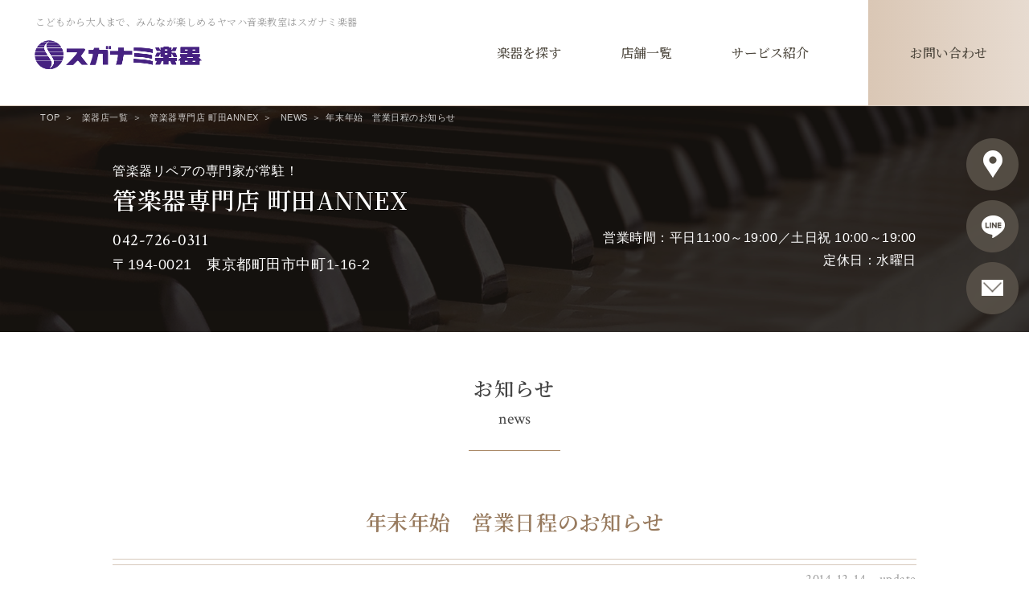

--- FILE ---
content_type: text/css
request_url: https://www.suganami.com/suganami_wp/wp-content/themes/suganami2018/shop/css/common.css
body_size: 14687
content:
@charset "UTF-8";
@import url("https://fonts.googleapis.com/css?family=Noto+Serif+JP:300,400,500,600,700");
@import url("https://fonts.googleapis.com/css?family=Crimson+Text:400,600,700");
body {
  font-size: 1.6rem;
  line-height: 2;
  font-weight: 400;
  padding-top: 132px;
  font-family: "Yu Gothic", "游ゴシック", YuGothic, "游ゴシック体", "メイリオ", "ヒラギノ角ゴ Pro W3", sans-serif;
  font-weight: 500;
  color: #444;
  letter-spacing: 0.033em;
}

.innerWrap {
  max-width: 1280px;
}

.w1000 {
  max-width: 1000px;
  margin: 0 auto;
  -webkit-box-sizing: border-box;
  box-sizing: border-box;
}

@media screen and (max-width: 1320px) {
  .innerWrap {
    padding: 0 20px;
  }
}

@media screen and (max-width: 1040px) {
  .w1000 {
    padding: 0 20px;
  }
}

a {
  color: #444;
}

.slider {
  opacity: 0;
  -webkit-transition: opacity .3s linear;
  transition: opacity .3s linear;
}

.slider.slick-initialized {
  opacity: 1;
}

/* ━━━━━━━━━━━━━━━━━━━━━━━━━━━━━━━━━━━━
　■header
━━━━━━━━━━━━━━━━━━━━━━━━━━━━━━━━━━━━ */
header {
  -webkit-transition: all 0.2s linear;
  transition: all 0.2s linear;
  width: 100%;
  position: fixed;
  top: 0;
  left: 0;
  height: 132px;
  background: #fff;
  -webkit-box-sizing: border-box;
  box-sizing: border-box;
  overflow: hidden;
  z-index: 100;
  border-bottom: 1px solid #d7c9bb;
}

header .f_left {
  width: calc(100% - 720px);
  height: 100px;
  float: left;
  margin-left: 18px;
  display: -webkit-box;
  display: -ms-flexbox;
  display: flex;
  -webkit-box-pack: center;
  -ms-flex-pack: center;
  justify-content: center;
  -webkit-box-orient: vertical;
  -webkit-box-direction: normal;
  -ms-flex-direction: column;
  flex-direction: column;
}

header .f_left h1 {
  font-size: 1.2rem;
  color: #9c9c9c;
  line-height: 1.4;
  font-family: 'Noto Serif JP', "Yu Mincho Medium", "游明朝 Medium", YuMincho, "游明朝体", "ヒラギノ明朝 Pro W3", "HGS明朝E", sans-serif;
  font-weight: 600;
  margin: 30px 0 0 26px;
  font-weight: 400;
}

header .f_left .logo {
  margin-top: -10px;
}

header nav {
  float: right;
  letter-spacing: normal;
}

header nav ul {
  display: -webkit-box;
  display: -ms-flexbox;
  display: flex;
  -webkit-box-align: center;
  -ms-flex-align: center;
  align-items: center;
}

header nav li {
  text-align: center;
  line-height: 1.4;
  position: relative;
}

header nav a {
  color: #4a443a;
  font-family: 'Noto Serif JP', "Yu Mincho Medium", "游明朝 Medium", YuMincho, "游明朝体", "ヒラギノ明朝 Pro W3", "HGS明朝E", sans-serif;
  font-weight: 600;
  font-weight: 500;
  padding: 50px 37px;
  height: 132px;
  display: -webkit-box;
  display: -ms-flexbox;
  display: flex;
  -webkit-box-align: center;
  -ms-flex-align: center;
  align-items: center;
  -webkit-box-pack: center;
  -ms-flex-pack: center;
  justify-content: center;
  -webkit-box-sizing: border-box;
  box-sizing: border-box;
  position: relative;
}

header nav a span {
  display: inline-block;
  position: relative;
  overflow: hidden;
  padding: 10px 0;
}

header nav a span:after {
  content: "";
  width: 100%;
  height: 1px;
  background: #a78461;
  position: absolute;
  left: -100%;
  bottom: 0;
  -webkit-transition: all 0.2s linear;
  transition: all 0.2s linear;
}

header nav a:hover span:after {
  left: 0;
  -webkit-transition: all 0.2s linear;
  transition: all 0.2s linear;
}

header nav li.active a span:after {
  left: 0;
}

header nav .contact {
  margin-left: 37px;
}

header nav .contact a {
  width: 200px;
  background: #dac7b5;
  /* Old browsers */
  /* FF3.6-15 */
  /* Chrome10-25,Safari5.1-6 */
  background: -webkit-gradient(linear, left top, right top, from(#dac7b5), to(#e7dbd0));
  background: linear-gradient(to right, #dac7b5 0%, #e7dbd0 100%);
  /* W3C, IE10+, FF16+, Chrome26+, Opera12+, Safari7+ */
  filter: progid:DXImageTransform.Microsoft.gradient( startColorstr='#dac7b5', endColorstr='#e7dbd0',GradientType=1 );
  /* IE6-9 */
}

header nav .contact a span {
  position: relative;
  z-index: 2;
}

header .ac_box {
  line-height: 1;
  z-index: 101;
  position: fixed;
  left: 0;
  top: 104px;
  width: 100%;
  padding-top: 28px;
  background: url(../img/menu_arrow.png) no-repeat right 300px top;
  opacity: 0;
}

header .ac_box.display {
  opacity: 1;
}

header .ac_box .inner {
  background: #4a443a;
  padding: 18px 0;
}

header .ac_box ul {
  overflow: hidden;
  border-left: 1px solid #5e574b;
  text-align: center;
  padding: 0;
  margin: 0 auto;
  display: block;
}

header .ac_box ul li {
  float: left;
  width: 25% !important;
  -webkit-box-sizing: border-box;
  box-sizing: border-box;
  border-right: 1px solid #5e574b;
  position: static;
  display: block;
}

header .ac_box ul a {
  color: #fff !important;
  padding: 19px 10px 23px !important;
  position: static;
  display: block;
  height: auto;
  width: 100%  !important;
  -webkit-box-sizing: border-box;
  box-sizing: border-box;
  text-shadow: none  !important;
  font-family: "Yu Gothic", "游ゴシック", YuGothic, "游ゴシック体", "メイリオ", "ヒラギノ角ゴ Pro W3", sans-serif;
  font-weight: 500;
}

header .ac_box ul .ico {
  margin-bottom: 20px;
  padding: 0;
}

header .ac_box ul .ico:after {
  content: none;
}

@media screen and (max-width: 995px) {
  header nav .contact {
    margin-left: 25px;
  }
  header .f_left {
    width: calc(100% - 535px);
    margin-left: 0;
  }
  header .f_left img {
    width: auto;
    height: 68px;
  }
  header nav li a {
    width: 125px !important;
    padding: 5px;
  }
  header .ac_box {
    background: url(../img/menu_arrow.png) no-repeat right 188px top;
  }
}

/* ━━━━━━━━━━━━━━━━━━━━━━━━━━━━━━━━━━━━
　■puckup_bnr
━━━━━━━━━━━━━━━━━━━━━━━━━━━━━━━━━━━━ */
#puckup_bnr {
  border-top: 1px solid #d7c9bb;
  line-height: 1;
  padding: 43px 0 40px;
  clear: both;
}

#puckup_bnr ul {
  margin: 0 -4px;
  overflow: hidden;
}

#puckup_bnr li {
  float: left;
  width: 20%;
  padding: 0 4px;
  margin-bottom: 25px;
  -webkit-box-sizing: border-box;
  box-sizing: border-box;
}

#puckup_bnr li img {
  width: 100%;
  height: auto;
}

/* ━━━━━━━━━━━━━━━━━━━━━━━━━━━━━━━━━━━━
　■footer
━━━━━━━━━━━━━━━━━━━━━━━━━━━━━━━━━━━━ */
footer {
  background: #4a443a;
  line-height: 1;
  color: #fff;
  letter-spacing: normal;
}

footer a {
  color: #fff;
}

footer .cassette01 {
  border-bottom: 1px solid #716a5d;
  padding: 18px 0 20px 0;
  overflow: hidden;
}

footer .cassette01 .logo {
  float: left;
  margin-top: 8px;
}

footer .cassette01 .sns {
  float: right;
  display: -webkit-box;
  display: -ms-flexbox;
  display: flex;
  -webkit-box-align: center;
  -ms-flex-align: center;
  align-items: center;
}

footer .cassette01 .sns .hd {
  font-family: 'Crimson Text', Arial, Helvetica, sans-serif;
  font-weight: 400;
  font-size: 1.9rem;
  padding-right: 20px;
  letter-spacing: 0.05em;
}

footer .cassette01 .sns ul {
  overflow: hidden;
  padding-right: 15px;
}

footer .cassette01 .sns ul li {
  float: left;
  margin-right: 20px;
}

footer .cassette01 .sns .txt {
  font-size: 1.4rem;
  line-height: 1.57;
}

footer .cassette02 {
  padding: 40px 0;
  overflow: hidden;
}

footer .cassette02 .f_left {
  overflow: hidden;
  width: 788px;
  padding-top: 15px;
}

footer .cassette02 .f_left dl {
  float: left;
  width: 197px;
  padding-right: 37px;
  -webkit-box-sizing: border-box;
  box-sizing: border-box;
}

footer .cassette02 .f_left dt {
  border-bottom: 1px solid #716a5d;
  padding: 0 0 10px 5px;
  margin-bottom: 15px;
}

footer .cassette02 .f_left dd {
  font-size: 1.4rem;
  margin-bottom: 10px;
  width: auto;
  padding-left: 5px;
}

footer .cassette02 .f_right {
  width: calc(100% - 788px);
  overflow: hidden;
}

footer .cassette02 .f_right ul {
  width: 49.3%;
  float: left;
  padding: 20px 0 30px 10%;
  -webkit-box-sizing: border-box;
  box-sizing: border-box;
}

footer .cassette02 .f_right ul li {
  margin-bottom: 25px;
}

footer .cassette02 .f_right ul li:last-of-type {
  margin-bottom: 0;
}

footer .cassette02 .f_right .sub {
  width: 50.7%;
  font-size: 1.4rem;
  border-left: 1px solid #716a5d;
  padding-left: 12%;
}

footer .cassette02 .f_right .sub li {
  margin-bottom: 13px;
}

footer .copyright {
  font-family: 'Crimson Text', Arial, Helvetica, sans-serif;
  font-weight: 400;
  clear: both;
  font-size: 1.3rem;
  text-align: center;
  border-top: 1px solid #716a5d;
  padding: 25px 15px 30px;
  letter-spacing: 0.075em;
}

.pageTop {
  position: fixed;
  z-index: 100;
  bottom: 30px;
  right: 35px;
}

@media screen and (max-width: 1270px) {
  footer .cassette02 .f_right .sub {
    padding-left: 20px;
  }
}

@media screen and (max-width: 1165px) {
  footer .cassette02 .f_left {
    width: 720px;
  }
  footer .cassette02 .f_left dl {
    width: 180px;
    padding-right: 20px;
  }
  footer .cassette02 .f_right {
    width: calc(100% - 720px);
  }
  footer .cassette02 .f_right ul {
    padding-left: 10px;
    width: calc(100% - 166px);
  }
  footer .cassette02 .f_right .sub {
    width: 166px;
  }
}

@media screen and (max-width: 1065px) {
  footer .cassette02 .f_left {
    float: none;
    width: 100%;
    margin-bottom: 25px;
  }
  footer .cassette02 .f_left dl {
    width: 25%;
  }
  footer .cassette02 .f_left dl dd {
    width: 100%;
  }
  footer .cassette02 .f_right {
    float: none;
    width: 100%;
  }
  footer .cassette02 .f_right ul {
    width: 25%;
    padding-left: 0;
  }
  footer .cassette02 .f_right .sub {
    width: 25%;
    padding-left: 30px;
  }
}

/* ━━━━━━━━━━━━━━━━━━━━━━━━━━━━━━━━━━━━
　■main
━━━━━━━━━━━━━━━━━━━━━━━━━━━━━━━━━━━━ */
#container {
  overflow: hidden;
  width: 100%;
  position: relative;
}

.main_contens {
  padding-bottom: 80px;
}

/*-------------------------
	bread
-------------------------*/
#bread {
  line-height: 1.3;
  z-index: 100;
  opacity: 0.8;
  padding: 0 20px 13px 50px;
  overflow: auto;
  white-space: nowrap;
  top: 3px;
  width: 100%;
  position: absolute;
  z-index: 1;
  -webkit-box-sizing: border-box;
  box-sizing: border-box;
}

#bread li {
  display: inline-block;
  font-size: 1.1rem;
  color: #fff;
}

#bread li a {
  color: #fff;
}

#bread li:after {
  content: "＞";
  padding: 0 0.5em;
}

#bread li:last-of-type:after {
  content: none;
}

.single-place #bread {
  top: 137px;
}

/*-------------------------
	hd
-------------------------*/
.hd01 {
  font-family: 'Noto Serif JP', "Yu Mincho Medium", "游明朝 Medium", YuMincho, "游明朝体", "ヒラギノ明朝 Pro W3", "HGS明朝E", sans-serif;
  font-weight: 600;
  text-align: center;
  font-size: 2.4rem;
  color: #444;
  line-height: 1.5;
  position: relative;
  padding-bottom: 25px;
  margin-bottom: 63px;
  letter-spacing: 0.066em;
}

.hd01:after {
  content: "";
  height: 1px;
  width: 114px;
  background: #a78461;
  position: absolute;
  bottom: 0;
  left: 50%;
  margin-left: -57px;
}

.hd01.ico {
  background: no-repeat center top;
  background-size: auto 40px;
  padding-top: 52px;
}

.hd01.ico.note01 {
  background-image: url(../img/ico_note01.png);
}

.hd01.ico.note02 {
  background-image: url(../img/ico_note02.png);
}

.hd01.ico.note03 {
  background-image: url(../img/ico_note03.png);
}

.hd01.ico.note04 {
  background-image: url(../img/ico_note04.png);
}

.hd01 .txt {
  display: block;
  font-size: 1.8rem;
  font-family: "Yu Gothic", "游ゴシック", YuGothic, "游ゴシック体", "メイリオ", "ヒラギノ角ゴ Pro W3", sans-serif;
  font-weight: 500;
  margin: 10px 0 5px;
}

.hd01 .en {
  font-family: 'Crimson Text', Arial, Helvetica, sans-serif;
  font-weight: 400;
  font-size: 2rem;
  display: block;
  margin-top: 5px;
  letter-spacing: normal;
}

.hd01 .ja {
  font-family: "Yu Gothic", "游ゴシック", YuGothic, "游ゴシック体", "メイリオ", "ヒラギノ角ゴ Pro W3", sans-serif;
  font-weight: 500;
  font-size: 1.7rem;
  display: block;
  margin-bottom: 10px;
  font-weight: normal;
}

.hd01.small {
  font-size: 2rem;
  padding-bottom: 25px;
}

.hd01.small .en {
  margin-top: -2px;
  font-size: 1.8rem;
}

.hd01.c_f {
  color: #fff;
}

.hd01.c_f:after {
  background: #fff;
}

.hd01.c_b {
  color: #a78461;
}

.hd02 {
  font-family: 'Noto Serif JP', "Yu Mincho Medium", "游明朝 Medium", YuMincho, "游明朝体", "ヒラギノ明朝 Pro W3", "HGS明朝E", sans-serif;
  font-weight: 600;
  text-align: center;
  font-size: 2.4rem;
  color: #444;
  line-height: 1.5;
  position: relative;
  padding-bottom: 25px;
  margin-bottom: 48px;
  letter-spacing: 0.066em;
}

.hd02:after {
  content: "";
  height: 1px;
  width: 114px;
  background: #a78461;
  position: absolute;
  bottom: 0;
  left: 50%;
  margin-left: -57px;
}

.hd02 .en {
  font-family: 'Crimson Text', Arial, Helvetica, sans-serif;
  font-weight: 400;
  font-size: 2rem;
  display: block;
  margin-top: 5px;
  letter-spacing: normal;
}

.hd03 {
  font-family: 'Noto Serif JP', "Yu Mincho Medium", "游明朝 Medium", YuMincho, "游明朝体", "ヒラギノ明朝 Pro W3", "HGS明朝E", sans-serif;
  font-weight: 600;
  text-align: center;
  line-height: 1.5;
  font-size: 2rem;
  margin-bottom: 33px;
}

.hd04 {
  font-family: 'Noto Serif JP', "Yu Mincho Medium", "游明朝 Medium", YuMincho, "游明朝体", "ヒラギノ明朝 Pro W3", "HGS明朝E", sans-serif;
  font-weight: 600;
  font-size: 2.1rem;
  color: #a78461;
  border-bottom: 1px dotted #a78461;
  padding-bottom: 19px;
  margin-bottom: 20px;
  line-height: 1.5;
}

.hd04.ico {
  background: url(../img/h2_ico.png) no-repeat left 5px;
  background-size: 19px auto;
  padding-left: 34px;
  font-size: 2rem;
  padding-bottom: 14px;
  margin-bottom: 12px;
}

.hd05 {
  color: #fff;
  line-height: 1.4;
  font-weight: 400;
  letter-spacing: normal;
}

.hd05 span {
  background: #a78461;
  padding: 6px 15px;
  display: inline-block;
}

.hd06_wrap {
  text-align: center;
  margin-bottom: 70px;
}

.hd06 {
  display: inline-block;
  border: 1px solid #a78461;
  line-height: 1.3;
  padding: 31px 35px;
  font-weight: 700;
  color: #a78461;
  font-size: 2.8rem;
  letter-spacing: normal;
}

.hd06 span {
  font-size: 1.9rem;
  padding-right: 3px;
}

.hd07 {
  font-family: 'Noto Serif JP', "Yu Mincho Medium", "游明朝 Medium", YuMincho, "游明朝体", "ヒラギノ明朝 Pro W3", "HGS明朝E", sans-serif;
  font-weight: 600;
  font-size: 2.4rem;
  text-align: center;
  color: #a78461;
  border-bottom: 1px dotted #a78461;
  padding-bottom: 24px;
  margin-bottom: 38px;
  line-height: 1.5;
  letter-spacing: 0.075em;
}

.hd08 {
  font-family: 'Noto Serif JP', "Yu Mincho Medium", "游明朝 Medium", YuMincho, "游明朝体", "ヒラギノ明朝 Pro W3", "HGS明朝E", sans-serif;
  font-weight: 600;
  font-size: 1.8rem;
  font-weight: 700;
  border-bottom: 1px dotted #a78461;
  padding: 0 20px 20px 20px;
  margin-bottom: 18px;
  line-height: 1.5;
}

.hd09 {
  font-family: 'Noto Serif JP', "Yu Mincho Medium", "游明朝 Medium", YuMincho, "游明朝体", "ヒラギノ明朝 Pro W3", "HGS明朝E", sans-serif;
  font-weight: 600;
  font-size: 2.2rem;
  text-align: center;
  border-bottom: 1px dotted #464646;
  padding-bottom: 13px;
  margin-bottom: 25px;
  line-height: 1.5;
  color: #262626;
}

.hd10 {
  font-family: 'Noto Serif JP', "Yu Mincho Medium", "游明朝 Medium", YuMincho, "游明朝体", "ヒラギノ明朝 Pro W3", "HGS明朝E", sans-serif;
  font-weight: 600;
  font-size: 2.4rem;
  letter-spacing: normal;
  border-bottom: 1px solid #a78461;
  padding-bottom: 6px;
  margin-bottom: 37px;
  line-height: 1.4;
}

.hd10 span {
  display: block;
  border-bottom: 3px solid #a78461;
  padding-bottom: 23px;
}

.hd10.center {
  text-align: center;
  font-size: 3rem;
}

.hd10.center span.small {
  border: none;
  padding: 0;
  font-size: 2.1rem;
  margin-top: 13px;
}

.hd11 {
  font-family: 'Noto Serif JP', "Yu Mincho Medium", "游明朝 Medium", YuMincho, "游明朝体", "ヒラギノ明朝 Pro W3", "HGS明朝E", sans-serif;
  font-weight: 600;
  color: #5e574b;
  font-size: 2.4rem;
  text-align: center;
  letter-spacing: normal;
  border-bottom: 1px solid #5e574b;
  padding-bottom: 4px;
  margin-bottom: 40px;
  line-height: 1.4;
}

.hd11 span {
  display: block;
  border-bottom: 2px solid #5e574b;
  padding-bottom: 32px;
}

/*-------------------------
	btn
-------------------------*/
.btn01 {
  text-align: center;
  font-size: 1.6rem;
  line-height: 1.0;
}

.btn01 a {
  display: inline-block;
  background: #4a443a;
  color: #fff;
  position: relative;
  padding: 20px 23px 20px 5px;
  min-width: 313px;
  -webkit-box-sizing: border-box;
  box-sizing: border-box;
  overflow: hidden;
  border-radius: 30px;
}

.btn01 a:after {
  content: "";
  display: block;
  background: url(../img/ico_arrow01.png) no-repeat right center;
  background-size: auto 8px;
  width: 24px;
  height: 8px;
  position: absolute;
  left: 260px;
  top: 50%;
  margin-top: -6px;
  -webkit-transition: all 0.2s linear;
  transition: all 0.2s linear;
}

.btn01 a:hover:after {
  width: 29px;
}

.btn01.small a {
  padding: 12px;
  min-width: 200px;
}

.btn01.small a:after {
  left: 158px;
}

.btn01.long a {
  min-width: 380px;
}

.btn01.long a:after {
  left: 335px;
}

.btn01.c_f a {
  background: #fff;
  color: #444;
}

.btn01.c_f a:after {
  background-image: url(../img/ico_arrow02.png);
}

.btn01.c_o a {
  background: none;
  color: #da8354;
  border: 1px solid #da8354;
}

.btn01.c_o a:after {
  background-image: url(../img/ico_arrow15.png);
}

.btn01.auto a {
  padding-left: 40px;
  padding-right: 80px;
  line-height: 1.3;
}

.btn01.auto a:after {
  left: 92%;
}

/*-------------------------
	other
-------------------------*/
.circle4 {
  display: -webkit-box;
  display: -ms-flexbox;
  display: flex;
  -webkit-box-pack: justify;
  -ms-flex-pack: justify;
  justify-content: space-between;
}

.circle4 li {
  width: 23%;
  background: #a78461;
  border-radius: 50%;
  overflow: hidden;
}

.circle4 li img {
  opacity: 0.7;
  width: 100%;
  height: 100%;
}

.anchor01 {
  font-size: 0;
  text-align: center;
  line-height: 1;
  letter-spacing: -.4em;
  margin-bottom: 80px;
}

.anchor01 li {
  display: inline-block;
  letter-spacing: normal;
  font-size: 1.6rem;
  border-left: 1px solid #a78461;
  margin-bottom: 10px;
}

.anchor01 li:last-of-type {
  border-right: 1px solid #a78461;
}

.anchor01 li a {
  padding: 0 27px;
  display: block;
}

.anchor01 li span {
  padding-right: 18px;
  background: url(../img/ico_arrow05.png) no-repeat right center;
  background-size: 11px auto;
}

ul.list01 li {
  font-weight: 700;
  position: relative;
  padding-left: 15px;
}

ul.list01 li:before {
  content: "●";
  color: #da8354;
  position: absolute;
  left: 0;
  top: 4px;
  font-weight: normal;
  font-size: 1.2rem;
}

ul.list01 li a {
  text-decoration: underline;
}

.txt01 {
  color: #d87b49;
  font-weight: 700;
  line-height: 2.4;
}

.txt01 span {
  background: url(../img/line01.png) repeat-x left bottom;
  background-size: auto 2px;
  padding-bottom: 2px;
}

/*-------------------------
	table
-------------------------*/
.table01 {
  width: 100%;
  border: 1px solid #a78461;
  -webkit-box-sizing: border-box;
  box-sizing: border-box;
  line-height: 1.3;
  border-collapse: inherit;
}

.table01 th, .table01 td {
  border-bottom: 1px dotted #a78461;
  border-right: 1px dotted #a78461;
  padding: 21px 16px;
  -webkit-box-sizing: border-box;
  box-sizing: border-box;
  font-weight: 700;
  vertical-align: middle;
  font-size: 1.4rem;
  background: #fefcfb;
}

.table01 th span, .table01 td span {
  font-size: 1.3rem;
}

.table01 tr:last-of-type th, .table01 tr:last-of-type td {
  border-bottom: none;
}

.table01 td:last-of-type {
  border-right: none;
}

.table01 tr.bb_s th, .table01 tr.bb_s td {
  border-bottom-style: solid;
}

/*-------------------------
	link
-------------------------*/
.link01 {
  color: #a78461;
  font-weight: 700;
  text-decoration: underline;
}

/* ━━━━━━━━━━━━━━━━━━━━━━━━━━━━━━━━━━━━
　■sub_nav_nemu
━━━━━━━━━━━━━━━━━━━━━━━━━━━━━━━━━━━━ */
#sub_nav_nemu {
  border-bottom: 1px solid #d9ccbe;
  padding: 15px 0 14px;
  font-size: 1.3rem;
  line-height: 1.4;
  letter-spacing: normal;
}

#sub_nav_nemu .w1000 {
  display: -webkit-box;
  display: -ms-flexbox;
  display: flex;
}

#sub_nav_nemu .ttl {
  float: left;
  color: #a78461;
  font-weight: 700;
  padding-right: 22px;
  border-right: 1px solid #d7c9bb;
  -webkit-box-sizing: border-box;
  box-sizing: border-box;
  display: -webkit-box;
  display: -ms-flexbox;
  display: flex;
  -webkit-box-align: center;
  -ms-flex-align: center;
  align-items: center;
}

#sub_nav_nemu .ttl.spCont {
  display: none;
}

#sub_nav_nemu ul {
  overflow: hidden;
  margin-bottom: -7px;
}

#sub_nav_nemu li {
  margin-bottom: 8px;
  border-right: 1px solid #d7c9bb;
  float: left;
}

#sub_nav_nemu li a {
  display: block;
  padding: 2px 16px;
  background: #fff;
  min-width: 70px;
  -webkit-box-sizing: border-box;
  box-sizing: border-box;
  text-align: center;
  -webkit-transition: none;
  transition: none;
}

#sub_nav_nemu li a span {
  position: relative;
  display: inline-block;
}

#sub_nav_nemu li a:hover {
  font-weight: 700;
  font-weight: 500;
}

#sub_nav_nemu li a:hover span:after {
  content: "";
  width: 100%;
  height: 1px;
  background: #4a443a;
  position: absolute;
  left: 0;
  bottom: 1px;
}

/* ━━━━━━━━━━━━━━━━━━━━━━━━━━━━━━━━━━━━
　■main_vs
━━━━━━━━━━━━━━━━━━━━━━━━━━━━━━━━━━━━ */
#main_vs {
  margin-bottom: 85px;
  /*-------------------------
		#intro
	-------------------------*/
  /*-------------------------
		#intro02
	-------------------------*/
}

#main_vs .main_hd {
  background: #847669;
  height: 225px;
  position: relative;
  padding-top: 50px;
  -webkit-box-sizing: border-box;
  box-sizing: border-box;
  margin-bottom: 88px;
}

#main_vs .main_hd:after {
  content: "";
  width: 100%;
  height: 100%;
  background: no-repeat center center;
  background-size: cover;
  opacity: 0.3;
  display: block;
  position: absolute;
  left: 0;
  top: 0;
}

#main_vs .main_hd .innerWrap {
  background: #fff;
  position: relative;
  z-index: 1;
  padding-top: 36px;
  height: 175px;
  -webkit-box-sizing: border-box;
  box-sizing: border-box;
}

#main_vs .main_hd .hd01.ico {
  background-image: url(../img/h2_ico.png);
  background-size: 18px auto;
  padding-top: 38px;
}

#main_vs .main_hd .hd01 .en {
  margin-top: 13px;
}

#main_vs.small .main_hd {
  height: auto !important;
  padding: 30px 15px 15px;
  background: #5b4e42;
  margin-bottom: 77px;
}

#main_vs.small .main_hd .innerWrap {
  background: none;
  height: auto !important;
  padding: 0 !important;
}

#main_vs.small .hd01 {
  color: #fff;
  font-size: 1.8rem;
  margin-bottom: 0 !important;
  padding-bottom: 0 !important;
}

#main_vs.small .hd01 .en {
  font-size: 1.4rem;
  margin-top: 0 !important;
}

#main_vs.small .hd01:after {
  content: none;
}

#main_vs.big .main_hd {
  padding: 0;
  height: 460px;
  display: -webkit-box;
  display: -ms-flexbox;
  display: flex;
  -webkit-box-align: center;
  -ms-flex-align: center;
  align-items: center;
}

#main_vs.big .main_hd .innerWrap {
  width: 500px;
  height: 295px;
  padding: 0;
  -webkit-box-shadow: 0px 0px 10px 0px rgba(0, 0, 0, 0.2);
  box-shadow: 0px 0px 10px 0px rgba(0, 0, 0, 0.2);
}

#main_vs.big h2 {
  text-align: center;
  font-family: 'Noto Serif JP', "Yu Mincho Medium", "游明朝 Medium", YuMincho, "游明朝体", "ヒラギノ明朝 Pro W3", "HGS明朝E", sans-serif;
  font-weight: 600;
  color: #4a443a;
  letter-spacing: 0.05em;
  line-height: 1.3;
  background: no-repeat center 60px;
  background-size: auto 50px;
  padding-top: 145px;
  font-size: 2.4rem;
}

#main_vs.big h2 .en {
  display: block;
  font-family: 'Crimson Text', Arial, Helvetica, sans-serif;
  font-weight: 400;
  letter-spacing: normal;
  margin-top: 16px;
  font-size: 2rem;
}

#main_vs .h2p {
  text-align: center;
  margin: -20px 0 65px;
}

#main_vs #intro .inner {
  overflow: hidden;
  margin-bottom: 60px;
}

#main_vs #intro .img {
  float: left;
  width: 44%;
  padding: 0 11px 13px 0;
  position: relative;
}

#main_vs #intro .img:after {
  content: "";
  width: calc(100% - 11px);
  height: calc(100% - 13px);
  background: #d7c9bb;
  position: absolute;
  right: 0;
  bottom: 0;
  z-index: -1;
}

#main_vs #intro .img img {
  width: 100%;
  height: auto;
}

#main_vs #intro .txt_area {
  float: right;
  width: 51%;
}

#main_vs #intro .txt_area .catch {
  color: #a78461;
  font-family: 'Noto Serif JP', "Yu Mincho Medium", "游明朝 Medium", YuMincho, "游明朝体", "ヒラギノ明朝 Pro W3", "HGS明朝E", sans-serif;
  font-weight: 600;
  line-height: 1.9;
  font-size: 2.1rem;
  margin-bottom: 27px;
}

#main_vs #intro .txt_area .txt .small {
  font-size: 1.3rem;
}

#main_vs #intro .txt_area .txt .small .kome {
  color: #a78461;
}

#main_vs #intro .txt_area .txt.bold {
  font-weight: 700;
  margin-bottom: 5px;
}

#main_vs #intro .txt_area p.kome {
  color: #a78461;
  font-size: 1.3rem;
}

#main_vs #intro .btn01 {
  clear: both;
}

#main_vs #intro02 .w1000 {
  position: relative;
}

#main_vs #intro02 .w1000 .txt {
  font-size: 1.8rem;
  font-weight: 700;
  line-height: 1.88;
  color: #4a443a;
  margin-bottom: 25px;
}

#main_vs #intro02 .w1000 .img {
  position: absolute;
  top: -50px;
  left: 0;
}

#main_vs #intro02 .box {
  background: #d89f6d;
  padding: 35px 0 38px;
}

#main_vs #intro02 .box .catch {
  font-family: 'Noto Serif JP', "Yu Mincho Medium", "游明朝 Medium", YuMincho, "游明朝体", "ヒラギノ明朝 Pro W3", "HGS明朝E", sans-serif;
  font-weight: 600;
  color: #fff;
  font-size: 2.6rem;
  line-height: 1.76;
}

@media screen and (max-width: 1320px) {
  #main_vs .main_hd {
    padding-left: 20px;
    padding-right: 20px;
  }
}

#main_vs.rela {
  position: relative;
}

/* ━━━━━━━━━━━━━━━━━━━━━━━━━━━━━━━━━━━━
　■detail_block
━━━━━━━━━━━━━━━━━━━━━━━━━━━━━━━━━━━━ */
.detail_block {
  background: #faf6f0;
  padding: 54px 0 67px;
  color: #4a443a;
}

.detail_block .box {
  border-bottom: 1px dotted #a78461;
  padding-bottom: 43px;
  margin-bottom: 43px;
}

.detail_block .box:last-of-type {
  margin-bottom: 0;
  padding-bottom: 0;
  border-bottom: none;
}

.detail_block .ttl {
  font-family: 'Noto Serif JP', "Yu Mincho Medium", "游明朝 Medium", YuMincho, "游明朝体", "ヒラギノ明朝 Pro W3", "HGS明朝E", sans-serif;
  font-weight: 600;
  font-size: 2rem;
  text-align: center;
  line-height: 1.5;
  margin-bottom: 21px;
}

.detail_block .ttl span {
  font-size: 1.4rem;
}

.detail_block .ttl_p {
  text-align: center;
  margin: -5px 0 7px;
}

.detail_block .table_wrap {
  width: 450px;
  margin: 0 auto;
  border: 1px solid #a78461;
  background: #fefcfb;
  text-align: center;
  overflow: hidden;
  font-size: 0;
  line-height: 1;
}

.detail_block .table_wrap table {
  display: inline-block;
  margin: 0 auto;
  font-size: 1.6rem;
  line-height: 1.4;
}

.detail_block .table_wrap table th, .detail_block .table_wrap table td {
  font-weight: 700;
  padding: 21px 10px 17px;
  text-align: left;
}

.detail_block .table_wrap table td {
  position: relative;
}

.detail_block .table_wrap table td:after {
  content: "";
  width: 1000px;
  height: 1px;
  position: absolute;
  left: -500px;
  bottom: 0;
  border-bottom: 1px dotted #a78461;
  z-index: 2;
}

.detail_block .table_wrap table td .area {
  display: block;
  font-size: 1.4rem;
  text-align: center;
}

.detail_block .table_wrap table td .area.inline {
  margin-right: 5px;
  display: inline;
}

.detail_block .table_wrap table tr:last-of-type td:after {
  content: none;
}

.detail_block .table_wrap + .kome {
  margin-top: 13px;
}

.detail_block .table01 {
  max-width: 500px;
  margin: 0 auto;
}

.detail_block .table01 + .kome,
.detail_block .table_wrap + ul.kome {
  max-width: 500px;
  margin: 13px auto 0 auto;
  font-size: 1.3rem;
  line-height: 1.53;
}

.detail_block .info_txt {
  background: #fefcfb;
  padding: 30px 7%;
  margin-top: 28px;
}

.detail_block .info_txt .catch {
  font-weight: 700;
  font-size: 1.8rem;
  line-height: 1.5;
  margin-bottom: 6px;
}

.detail_block .info_txt ul.kome {
  font-size: 1.3rem;
  margin-top: 8px;
  line-height: 1.53;
}

.detail_block .info_txt + .table_wrap {
  margin-top: 40px;
}

.detail_block .hd02 + .kome {
  font-size: 1.4rem;
  margin-bottom: 80px;
  text-indent: -1em;
  padding-left: 1em;
}

.detail_block .long_img {
  margin-bottom: 40px;
}

.detail_block .long_img img {
  max-width: 100%;
  max-height: 100%;
  height: auto;
}

.detail_block .btn01,
.detail_block .hd03 {
  margin-top: 70px;
}

.detail_block .hd03 + .btn01 {
  margin-top: 0;
}

/* ━━━━━━━━━━━━━━━━━━━━━━━━━━━━━━━━━━━━
　■series_block
━━━━━━━━━━━━━━━━━━━━━━━━━━━━━━━━━━━━ */
.series_block {
  padding-top: 60px;
  padding-bottom: 12px;
}

.series_block .list {
  display: -webkit-box;
  display: -ms-flexbox;
  display: flex;
  -webkit-box-pack: justify;
  -ms-flex-pack: justify;
  justify-content: space-between;
  -ms-flex-wrap: wrap;
  flex-wrap: wrap;
}

.series_block .list li {
  width: 27.4%;
  margin-bottom: 58px;
}

.series_block .list .sub {
  font-family: 'Crimson Text', Arial, Helvetica, sans-serif;
  font-weight: 400;
  text-align: center;
  line-height: 1.3;
  font-size: 1.8rem;
  color: #a78461;
  padding: 3px 5px;
  border: 1px solid #a78461;
  letter-spacing: 0.075;
  display: -webkit-box;
  display: -ms-flexbox;
  display: flex;
  -webkit-box-align: center;
  -ms-flex-align: center;
  align-items: center;
  -webkit-box-pack: center;
  -ms-flex-pack: center;
  justify-content: center;
}

.series_block .list .hd {
  font-family: 'Noto Serif JP', "Yu Mincho Medium", "游明朝 Medium", YuMincho, "游明朝体", "ヒラギノ明朝 Pro W3", "HGS明朝E", sans-serif;
  font-weight: 600;
  text-align: center;
  padding: 15px 0;
  font-weight: 700;
  color: #d87b49;
  font-size: 2rem;
  border-bottom: 1px solid #a78461;
  margin-bottom: 3px;
  letter-spacing: normal;
  line-height: 1.4;
  display: -webkit-box;
  display: -ms-flexbox;
  display: flex;
  -webkit-box-align: center;
  -ms-flex-align: center;
  align-items: center;
  -webkit-box-pack: center;
  -ms-flex-pack: center;
  justify-content: center;
}

.series_block .list .txt {
  font-size: 1.5rem;
  line-height: 1.73;
  padding-top: 19px;
  border-top: 1px solid #a78461;
}

/* ━━━━━━━━━━━━━━━━━━━━━━━━━━━━━━━━━━━━
　■bnr_menu
━━━━━━━━━━━━━━━━━━━━━━━━━━━━━━━━━━━━ */
#bnr_menu {
  margin-top: 40px;
}

#bnr_menu ul {
  display: -webkit-box;
  display: -ms-flexbox;
  display: flex;
  -webkit-box-pack: justify;
  -ms-flex-pack: justify;
  justify-content: space-between;
  -webkit-box-align: center;
  -ms-flex-align: center;
  align-items: center;
  -ms-flex-wrap: wrap;
  flex-wrap: wrap;
  margin-bottom: 70px;
}

#bnr_menu ul li {
  width: 32.5%;
  background: #4a443a;
  margin-bottom: 13px;
  text-align: center;
}

#bnr_menu ul li span {
  position: absolute;
  top: 50%;
  left: 50%;
  -webkit-transform: translateY(-50%) translateX(-50%);
  transform: translateY(-50%) translateX(-50%);
  text-shadow: 0px 0px 10px rgba(0, 0, 0, 0.75);
  font-size: 1.8rem;
  color: #fff;
  z-index: 2;
}

#bnr_menu ul li img {
  width: 100%;
  height: auto;
  opacity: 0.3;
}

#bnr_menu ul li a {
  line-height: 1;
  z-index: 1;
  position: relative;
  height: 100%;
  width: 100%;
  display: block;
}

#bnr_menu ul li a:after {
  content: "";
  background: url(../img/ico_arrow03.png) no-repeat left top;
  background-size: 11px auto;
  width: 11px;
  height: 11px;
  position: absolute;
  right: 8px;
  bottom: 8px;
}

#bnr_menu ul li a:hover {
  opacity: 1;
}

#bnr_menu ul li a:hover img {
  opacity: 0.5;
}

#bnr_menu ul li.long {
  font-family: 'Noto Serif JP', "Yu Mincho Medium", "游明朝 Medium", YuMincho, "游明朝体", "ヒラギノ明朝 Pro W3", "HGS明朝E", sans-serif;
  font-weight: 600;
  width: 100%;
  margin-top: 17px;
}

#bnr_menu ul li.long span {
  font-size: 2.4rem;
  padding: 0 50px;
  background: url(../img/bnr_arrow.png) no-repeat right top;
  background-size: auto 41px;
}

#bnr_menu ul li.long a:after {
  background: none;
  width: calc(100% - 26px);
  height: calc(100% - 26px);
  border: 1px solid #fff;
  right: 13px;
  bottom: 13px;
}

#bnr_menu .btn01 a {
  border: 1px solid #d7c9bb;
}

/* ━━━━━━━━━━━━━━━━━━━━━━━━━━━━━━━━━━━━
　■before_afrer
━━━━━━━━━━━━━━━━━━━━━━━━━━━━━━━━━━━━ */
.before_afrer {
  margin-top: 30px;
}

.before_afrer ul {
  display: -webkit-box;
  display: -ms-flexbox;
  display: flex;
  -ms-flex-wrap: wrap;
  flex-wrap: wrap;
  -webkit-box-pack: center;
  -ms-flex-pack: center;
  justify-content: center;
  margin-left: -11px;
  letter-spacing: normal;
}

.before_afrer ul li {
  width: 25%;
  line-height: 1;
}

.before_afrer ul li .txt {
  padding-left: 11px;
}

.before_afrer ul li.after .txt {
  padding-left: 0;
}

.before_afrer ul .img {
  padding: 10px;
  border: 1px solid #faf6f0;
  margin-bottom: 5px;
}

.before_afrer ul .img img {
  width: 100%;
  height: auto;
}

.before_afrer ul .txt {
  font-size: 2rem;
  color: #444;
  font-family: 'Crimson Text', Arial, Helvetica, sans-serif;
  font-weight: 400;
}

.before_afrer ul .txt.ja {
  font-family: "Yu Gothic", "游ゴシック", YuGothic, "游ゴシック体", "メイリオ", "ヒラギノ角ゴ Pro W3", sans-serif;
  font-weight: 500;
  font-size: 1.6rem;
}

.before_afrer ul .after .img {
  border-color: #4a443a;
}

.before_afrer ul .after .txt {
  padding-left: 0;
}

.before_afrer .hd05.num3 {
  padding-left: 12.6%;
}

.before_afrer .hd05.num2 {
  padding-left: 25.3%;
}

.bedore_afrer + .bedore_afrer {
  margin-top: 40px;
}

/* ━━━━━━━━━━━━━━━━━━━━━━━━━━━━━━━━━━━━
　■staff_area
━━━━━━━━━━━━━━━━━━━━━━━━━━━━━━━━━━━━ */
#staff_area {
  background: #f3f3f3;
  padding: 92px 0 106px;
}

#staff_area .staff_slider {
  margin-top: 70px;
}

#staff_area .slider li {
  width: 300px;
  margin: 0 25px;
}

#staff_area .slider .img_area {
  border: 1px solid #b29577;
  padding: 35px;
  position: relative;
  margin-bottom: 22px;
}

#staff_area .slider .img_area .img {
  line-height: 1;
  width: 100%;
  background: #a78461;
}

#staff_area .slider .img_area .img img {
  width: 100%;
  height: auto;
  opacity: 0.75;
}

#staff_area .slider .img_area .txt_area {
  position: absolute;
  left: 0;
  bottom: 0;
  background: rgba(152, 123, 95, 0.95);
  color: #fff;
  line-height: 1.5;
  padding: 17px 25px 12px;
  width: 100%;
  -webkit-box-sizing: border-box;
  box-sizing: border-box;
}

#staff_area .slider .img_area .txt_area:after {
  content: "";
  display: block;
  background: url(../img/ico_arrow01.png) no-repeat right center;
  background-size: auto 8px;
  height: 8px;
  width: 36px;
  position: absolute;
  bottom: 30%;
  right: 25px;
  -webkit-transition: all 0.2s linear;
  transition: all 0.2s linear;
}

#staff_area .slider .img_area .txt_area {
  min-height: 90px;
}

#staff_area .slider .img_area .txt_area .sub {
  letter-spacing: normal;
  font-size: 1.3rem;
  margin-bottom: 6px;
}

#staff_area .slider .img_area .txt_area .name {
  font-size: 1.8rem;
  letter-spacing: 0.066em;
  font-family: 'Noto Serif JP', "Yu Mincho Medium", "游明朝 Medium", YuMincho, "游明朝体", "ヒラギノ明朝 Pro W3", "HGS明朝E", sans-serif;
  font-weight: 600;
}

#staff_area .slider .txt {
  font-size: 1.4rem;
  line-height: 1.71;
}

#staff_area .slider a:hover {
  opacity: 1;
}

#staff_area .slider a:hover .txt_area:after {
  width: 41px;
  right: 20px;
  -webkit-transition: all 0.2s linear;
  transition: all 0.2s linear;
}

#staff_area .btn01 {
  margin-top: 68px;
}

#staff_area .slick-prev, #staff_area .slick-next {
  width: 34px;
  height: 150px;
  top: 140px;
  background: no-repeat left center;
  background-size: auto 20px;
  z-index: 5;
  -webkit-transition: all 0.2s linear;
  transition: all 0.2s linear;
}

#staff_area .slick-prev:before, #staff_area .slick-next:before {
  content: none;
}

#staff_area .slick-prev:hover, #staff_area .slick-next:hover {
  opacity: 0.7;
}

#staff_area .slick-prev {
  background-image: url(../img/slide_back.png);
  left: -53px;
}

#staff_area .slick-next {
  background-image: url(../img/slide_next.png);
  background-position: right center;
  right: -47px;
}

#staff_area .slider a:hover .img_area .img img {
  opacity: 0.5;
}

@media screen and (max-width: 1130px) {
  #staff_area .w1000 {
    max-width: 933px;
  }
  #staff_area .slider li {
    margin: 0 8px;
  }
  #staff_area .slick-prev {
    left: -30px;
  }
  #staff_area .slick-next {
    right: -33px;
  }
}

@media screen and (max-width: 1050px) {
  #staff_area .w1000 {
    max-width: 933px;
  }
  #staff_area .slider li {
    margin: 0;
    padding: 0 8px;
    width: 33.33%;
    -webkit-box-sizing: border-box;
    box-sizing: border-box;
  }
  #staff_area .slider li .img_area {
    padding: 15px;
  }
  #staff_area .slider li .img_area .txt_area {
    padding: 9px 15px 6px;
  }
  #staff_area .slick-prev {
    left: -30px;
  }
  #staff_area .slick-next {
    right: -33px;
  }
}

/* ━━━━━━━━━━━━━━━━━━━━━━━━━━━━━━━━━━━━
　■other_area
━━━━━━━━━━━━━━━━━━━━━━━━━━━━━━━━━━━━ */
#other_area {
  clear: both;
  overflow: hidden;
  padding-top: 68px;
  padding-bottom: 60px;
  font-size: 1.4rem;
}

#other_area .txt {
  font-size: 1.5rem;
  line-height: 1.86;
}

#other_area .event_list_area {
  float: left;
  width: 47%;
}

#other_area .f_right {
  width: 47%;
}

#other_area .topics {
  overflow: hidden;
  margin-bottom: 44px;
}

#other_area .topics .hd01 {
  margin-bottom: 10px;
}

#other_area .topics ul {
  margin-bottom: 27px;
}

#other_area .topics li {
  border-bottom: 1px solid #d7c9bb;
}

#other_area .topics li a {
  display: block;
  padding: 25px 13px 20px;
}

#other_area .topics li .day {
  line-height: 1;
  margin-bottom: 1px;
}

#other_area .topics .btn01 {
  float: right;
}

#other_area .sns {
  text-align: center;
  clear: both;
}

#other_area .sns .txt {
  font-size: 1.6rem;
  line-height: 1;
  font-family: 'Noto Serif JP', "Yu Mincho Medium", "游明朝 Medium", YuMincho, "游明朝体", "ヒラギノ明朝 Pro W3", "HGS明朝E", sans-serif;
  font-weight: 600;
  background: url(../img/sns_balloon.png) no-repeat center bottom;
  background-size: auto 35px;
  padding-bottom: 40px;
  margin-bottom: 30px;
  color: #000;
}

#other_area .sns .inner {
  background: #fff;
  border: 1px solid #d7c9bb;
  position: relative;
  padding: 20px 0 40px;
  -webkit-box-sizing: border-box;
  box-sizing: border-box;
}

#other_area .sns .ttl {
  font-family: 'Crimson Text', Arial, Helvetica, sans-serif;
  font-weight: 400;
  font-size: 2.6rem;
  position: relative;
  top: -33px;
  color: #5b5648;
  line-height: 1;
}

#other_area .sns .ttl span {
  background: #fff;
  display: inline-block;
  padding: 0 20px;
}

#other_area .sns ul {
  display: -webkit-box;
  display: -ms-flexbox;
  display: flex;
  -webkit-box-pack: center;
  -ms-flex-pack: center;
  justify-content: center;
  -webkit-box-align: center;
  -ms-flex-align: center;
  align-items: center;
}

#other_area .sns li {
  line-height: 1;
  padding: 0 7%;
}

#other_area .sns li a {
  font-family: 'Crimson Text', Arial, Helvetica, sans-serif;
  font-weight: 400;
  overflow: hidden;
  font-size: 1.8rem;
  color: #987b5f;
  display: -webkit-box;
  display: -ms-flexbox;
  display: flex;
  -webkit-box-align: center;
  -ms-flex-align: center;
  align-items: center;
}

#other_area .sns li img {
  margin-right: 10px;
}

@media screen and (max-width: 1120px) {
  #other_area .event_list_area,
  #other_area .f_right {
    float: none;
    width: 100%;
    clear: both;
    overflow: hidden;
  }
  #other_area .event_list_area {
    margin-bottom: 90px;
  }
  #other_area .f_right .topics {
    width: 50%;
    float: left;
  }
  #other_area .f_right .sns {
    width: 45%;
    float: right;
    clear: none;
  }
  #other_area .f_right .sns li {
    padding: 0 2%;
  }
}

@media screen and (max-width: 870px) {
  #other_area .f_right .topics, #other_area .f_right .sns {
    width: 100%;
    float: none;
  }
}

.event_list_area {
  clear: both;
}

.event_list_area .hd01 {
  margin-bottom: 5px;
}

.event_list_area ul {
  margin-bottom: 27px;
}

.event_list_area li {
  border-bottom: 1px solid #d7c9bb;
}

.event_list_area li a {
  overflow: hidden;
  display: block;
  padding: 30px 0;
}

.event_list_area li .img {
  float: left;
  width: 204px;
  height: 153px;
  position: relative;
}

.event_list_area li .img img {
  width: auto;
  height: auto;
  max-width: 100%;
  max-height: 100%;
  position: absolute;
  top: 50%;
  left: 50%;
  transform: translateY(-50%) translateX(-50%);
  -webkit-transform: translateY(-50%) translateX(-50%);
}

.event_list_area li .txt_area {
  padding-left: calc(204px + 25px);
  padding-top: 5px;
}

.event_list_area li .day {
  line-height: 1.4;
  margin-bottom: 9px;
}

.event_list_area li .area {
  color: #fff;
  line-height: 1.4;
  margin-bottom: 12px;
}

.event_list_area li .area span {
  background: #987b5f;
  padding: 5px 10px;
  display: inline-block;
}

.event_list_area li .ttl {
  font-size: 2rem;
  line-height: 1.5;
  margin-bottom: 10px;
}

.event_list_area li .txt {
  position: relative;
  overflow: hidden;
  height: 5.7em;
  padding-right: 5px;
}

.event_list_area li .txt:before, .event_list_area li .txt:after {
  position: absolute;
  background: #fff;
}

.event_list_area li .txt:before {
  content: "...";
  bottom: 0;
  right: 0;
}

.event_list_area li .txt:after {
  content: "";
  width: 100%;
  height: 100%;
}

.event_list_area .btn01 {
  float: right;
}

/*-------------------------
	new_list_wrap
-------------------------*/
#new_list_wrap {
  overflow: hidden;
  padding-top: 40px;
  padding-bottom: 60px;
}

#new_list_wrap .event_list_area {
  clear: inherit;
  width: 46.8%;
  float: left;
}

#new_list_wrap .event_list_area:nth-of-type(2) {
  float: right;
}

#new_list_wrap .event_list_area .hd01 {
  font-size: 4rem;
}

#new_list_wrap .event_list_area .day {
  font-weight: 300;
  margin-bottom: 8px;
}

#new_list_wrap .event_list_area .txt {
  height: 3em;
  font-weight: 300;
}

@media screen and (max-width: 970px) {
  #new_list_wrap .event_list_area {
    float: none !important;
    width: 100%;
    margin-bottom: 100px;
  }
  #new_list_wrap .event_list_area:nth-of-type(2) {
    margin-bottom: 0;
  }
}

/* ━━━━━━━━━━━━━━━━━━━━━━━━━━━━━━━━━━━━
　■place_header_info
━━━━━━━━━━━━━━━━━━━━━━━━━━━━━━━━━━━━ */
#place_header_info {
  background: url(../img/place/main_bg.jpg) no-repeat center center;
  background-size: cover;
}

#place_header_info .inner {
  background: rgba(0, 0, 0, 0.55);
  color: #fff;
  padding: 65px 0;
  position: relative;
}

#place_header_info .catch {
  margin-bottom: 9px;
}

#place_header_info h2 {
  font-family: 'Noto Serif JP', "Yu Mincho Medium", "游明朝 Medium", YuMincho, "游明朝体", "ヒラギノ明朝 Pro W3", "HGS明朝E", sans-serif;
  font-weight: 600;
  font-size: 3rem;
  line-height: 1.3;
  margin-bottom: 14px;
}

#place_header_info h2 a {
  color: #fff;
}

#place_header_info .btn {
  position: fixed;
  right: 12px;
  top: 171px;
  z-index: 10;
}

#place_header_info .btn li {
  margin-bottom: 10px;
}

#place_header_info .details {
  clear: both;
  overflow: hidden;
  line-height: 1.75;
}

#place_header_info .details address {
  font-size: 1.8rem;
  line-height: 1.6;
  margin-bottom: 5px;
  float: left;
  max-width: 48%;
}

#place_header_info .details a {
  color: #fff;
}

#place_header_info .details .tel {
  font-family: 'Crimson Text', Arial, Helvetica, sans-serif;
  font-weight: 400;
  font-size: 2.1rem;
}

#place_header_info .details .hours {
  float: right;
  text-align: right;
  max-width: 48%;
}

/* ━━━━━━━━━━━━━━━━━━━━━━━━━━━━━━━━━━━━
　■txt_bnr
━━━━━━━━━━━━━━━━━━━━━━━━━━━━━━━━━━━━ */
.txt_bnr {
  border: 1px solid #a78461;
  padding: 9px;
  -webkit-box-sizing: border-box;
  box-sizing: border-box;
  display: -webkit-box;
  display: -ms-flexbox;
  display: flex;
  background: #fff;
}

.txt_bnr a, .txt_bnr .bnr_inner {
  border: 1px solid #a78461;
  padding-left: 4%;
  width: 100%;
  display: -webkit-box;
  display: -ms-flexbox;
  display: flex;
  -webkit-box-align: center;
  -ms-flex-align: center;
  align-items: center;
  -webkit-box-orient: horizontal;
  -webkit-box-direction: reverse;
  -ms-flex-direction: row-reverse;
  flex-direction: row-reverse;
  min-height: 216px;
  -webkit-box-sizing: border-box;
  box-sizing: border-box;
}

.txt_bnr .txt_area {
  width: 46.5%;
  -webkit-box-sizing: border-box;
  box-sizing: border-box;
  position: relative;
  z-index: 1;
}

.txt_bnr .txt_area .ttl {
  font-family: 'Noto Serif JP', "Yu Mincho Medium", "游明朝 Medium", YuMincho, "游明朝体", "ヒラギノ明朝 Pro W3", "HGS明朝E", sans-serif;
  font-weight: 600;
  line-height: 1.4;
  color: #a78461;
  font-size: 2.4rem;
  letter-spacing: 0.075em;
  margin-bottom: 10px;
}

.txt_bnr .txt_area .ttl span {
  background: url(../img/ico_arrow08.png) no-repeat right 0.9em;
  background-size: auto 6px;
  padding-right: 30px;
  display: inline-block;
}

.txt_bnr .txt_area .txt {
  line-height: 1.75;
}

.txt_bnr .img {
  height: 100%;
  width: 53.5%;
  position: relative;
  background: #bca58e;
  background: no-repeat center center;
  background-size: cover;
}

.txt_bnr .img:after {
  content: "";
  position: absolute;
  background: #fff;
  height: 100%;
  width: 112px;
  left: -56px;
  top: 0;
  -webkit-transform: skew(-25deg);
  transform: skew(-25deg);
}

.txt_bnr .img img {
  display: none;
}

.txt_bnr .bnr_inner .btn01 {
  margin-top: 16px;
}

.txt_bnr .bnr_inner .btn01 a {
  display: block;
  min-height: inherit;
  background-color: #a78461;
  max-width: 380px;
}

.txt_bnr .bnr_inner .btn01 a:after {
  left: auto;
  right: 20px;
}

.txt_bnr .bnr_inner .btn01 a:hover:after {
  right: 15px;
}

.txt_bnr .bnr_inner .txt_area .ttl {
  font-size: 2.1rem;
  margin-bottom: 5px;
}

.txt_bnr .bnr_inner .txt_area .ttl span {
  background: none;
}

/* ━━━━━━━━━━━━━━━━━━━━━━━━━━━━━━━━━━━━
　■form
━━━━━━━━━━━━━━━━━━━━━━━━━━━━━━━━━━━━ */
form button, form select {
  font-family: 'Noto Sans JP', "Yu Gothic Medium", "游ゴシック Medium", YuGothic, "游ゴシック体", "ヒラギノ角ゴ Pro W3", "メイリオ", sans-serif;
  font-weight: 400;
  -webkit-appearance: none;
  -moz-appearance: none;
  appearance: none;
  -webkit-box-shadow: none;
  box-shadow: none;
  border: none;
  cursor: pointer;
}

form select {
  border: 1px solid #dbd9d9;
  border-radius: 5px;
  width: 100%;
  padding: 9px 25px 9px 20px;
  background: url(../img/ico_arrow08.png) no-repeat 95% center #fff;
  background-size: 11px auto;
}

form select::-ms-expand {
  display: none;
}

form label {
  cursor: pointer;
}

/* ━━━━━━━━━━━━━━━━━━━━━━━━━━━━━━━━━━━━
　■result_list
━━━━━━━━━━━━━━━━━━━━━━━━━━━━━━━━━━━━ */
.result_pager {
  text-align: center;
  line-height: 1;
  font-size: 0;
  margin: 50px 0;
  letter-spacing: normal;
}

.result_pager li {
  display: inline-block;
  vertical-align: middle;
}

.result_pager li a, .result_pager li span {
  font-family: 'Crimson Text', Arial, Helvetica, sans-serif;
  font-weight: 400;
  margin: 0 7px;
  font-size: 2rem;
  vertical-align: middle;
  padding: 0 12px;
  display: inline-block;
  text-decoration: none !important;
  color: #444 !important;
}

.result_pager li span {
  text-decoration: underline !important;
}

.result_pager li.back, .result_pager li.next {
  padding: 0 30px;
}

.result_pager li.back a, .result_pager li.next a {
  background: none;
  border: none;
  width: 14px;
  text-indent: -9999px;
  background: no-repeat left 12px;
  background-size: 14px auto;
}

.result_pager li.back.back a, .result_pager li.next.back a {
  background-image: url(../img/ico_arrow10.png);
}

.result_pager li.back.next a, .result_pager li.next.next a {
  background-image: url(../img/ico_arrow11.png);
}

.wp-pagenavi {
  text-align: center;
  line-height: 1;
  letter-spacing: normal;
}

.wp-pagenavi a, .wp-pagenavi span {
  font-family: 'Crimson Text', Arial, Helvetica, sans-serif;
  font-weight: 400;
  margin: 0 7px;
  font-size: 2rem;
  vertical-align: middle;
  padding: 0 12px;
  display: inline-block;
}

.wp-pagenavi .current {
  text-decoration: underline;
}

.wp-pagenavi .previouspostslink {
  margin: 0 30px;
  background: url(../img/ico_arrow10.png) no-repeat left 12px;
  background-size: 14px auto;
  border: none;
  width: 14px;
  text-indent: -9999px;
}

.wp-pagenavi .nextpostslink {
  margin: 0 30px;
  background: url(../img/ico_arrow11.png) no-repeat left 12px;
  background-size: 14px auto;
  border: none;
  width: 14px;
  text-indent: -9999px;
}

/* ━━━━━━━━━━━━━━━━━━━━━━━━━━━━━━━━━━━━
　■store_list
━━━━━━━━━━━━━━━━━━━━━━━━━━━━━━━━━━━━ */
#store_list {
  overflow: hidden;
}

#store_list ul.list {
  display: -webkit-box;
  display: -ms-flexbox;
  display: flex;
  -webkit-box-pack: justify;
  -ms-flex-pack: justify;
  justify-content: space-between;
  -ms-flex-wrap: wrap;
  flex-wrap: wrap;
  overflow: hidden;
  margin-bottom: -1px;
}

#store_list ul.list li {
  width: 50%;
  -webkit-box-sizing: border-box;
  box-sizing: border-box;
  border-bottom: 1px dotted #b6997c;
  border-right: 1px dotted #b6997c;
  padding: 40px 5% 40px 0;
  line-height: 1.71;
  font-size: 1.4rem;
}

#store_list ul.list li:nth-of-type(2n) {
  border-right: none;
  padding-right: 0;
  padding-left: 5%;
}

#store_list ul.list li:nth-of-type(1), #store_list ul.list li:nth-of-type(2) {
  padding-top: 0;
}

#store_list ul.list .copy {
  margin-bottom: 14px;
}

#store_list ul.list .inner {
  display: -webkit-box;
  display: -ms-flexbox;
  display: flex;
  -webkit-box-align: center;
  -ms-flex-align: center;
  align-items: center;
  margin-bottom: 17px;
}

#store_list ul.list .inner .img {
  width: 41%;
}

#store_list ul.list .inner .img img {
  width: 100%;
  height: auto;
}

#store_list ul.list .inner .right {
  width: 59%;
  padding-left: 5.5%;
}

#store_list ul.list .inner .right a {
  color: #987b5f;
}

#store_list ul.list .inner .name {
  font-weight: 700;
  font-size: 1.8rem;
  line-height: 1.4;
  margin-bottom: 3px;
}

#store_list ul.list .inner .name span {
  background: url(../img/ico_arrow08.png) no-repeat right bottom 5px;
  background-size: 23px auto;
  padding-right: 28px;
}

#store_list ul.list .inner .tel {
  font-family: 'Crimson Text', Arial, Helvetica, sans-serif;
  font-weight: 400;
  font-size: 2.2rem;
  line-height: 1;
}

#store_list ul.list dl {
  overflow: hidden;
  margin-bottom: 10px;
}

#store_list ul.list dl dt {
  float: left;
}

#store_list ul.list dl dd {
  padding-left: 70px;
  border-bottom: 1px dotted #b6997c;
  padding-bottom: 6px;
  margin-bottom: 6px;
}

#store_list ul.list .txt {
  line-height: 1.28;
}

#store_list ul.list .info {
  margin-top: -17px;
}

#store_list ul.list .info a {
  color: #fff;
  font-size: 1.6rem;
  background: #b69370;
  display: block;
  padding: 12px 17px;
  font-weight: 700;
}

/* ━━━━━━━━━━━━━━━━━━━━━━━━━━━━━━━━━━━━
　■column_list
━━━━━━━━━━━━━━━━━━━━━━━━━━━━━━━━━━━━ */
#column_list li {
  border-bottom: 1px dotted #ba9f84;
  padding-bottom: 48px;
  margin-bottom: 48px;
  display: -webkit-box;
  display: -ms-flexbox;
  display: flex;
  -webkit-box-pack: justify;
  -ms-flex-pack: justify;
  justify-content: space-between;
}

#column_list li .img {
  width: 240px;
}

#column_list li .img span {
  border: 1px solid #987b5f;
  padding: 14px;
  -webkit-box-sizing: border-box;
  box-sizing: border-box;
  display: block;
}

#column_list li .img img {
  width: 100%;
  height: auto;
  border: 1px solid #987b5f;
  -webkit-box-sizing: border-box;
  box-sizing: border-box;
}

#column_list li .txt_area {
  width: calc(100% - 277px);
}

#column_list li .day {
  font-family: 'Crimson Text', Arial, Helvetica, sans-serif;
  font-weight: 400;
  letter-spacing: normal;
  line-height: 1;
  margin-bottom: 12px;
}

#column_list li .ttl {
  font-size: 2rem;
  line-height: 1.5;
  color: #987b5f;
  font-family: 'Noto Serif JP', "Yu Mincho Medium", "游明朝 Medium", YuMincho, "游明朝体", "ヒラギノ明朝 Pro W3", "HGS明朝E", sans-serif;
  font-weight: 600;
  margin-bottom: 14px;
}

#column_list li .txt {
  margin-bottom: 18px;
}

#column_list li .btn01 {
  text-align: right;
}

#column_list li .btn01 a {
  width: 190px;
  text-align: center;
  background: #9d8267;
  min-width: inherit !important;
}

#column_list li .btn01 a:after {
  left: 125px;
}

/* ━━━━━━━━━━━━━━━━━━━━━━━━━━━━━━━━━━━━
　■column_area
━━━━━━━━━━━━━━━━━━━━━━━━━━━━━━━━━━━━ */
#column_area #contents {
  width: 100%;
  padding: 0;
  margin: 0;
  border: none;
  overflow: hidden;
}

#column_area #contents #default {
  padding: 0 0 80px 0;
  margin: 0;
  overflow: hidden;
}

#column_area .page_title {
  padding: 0;
  border: none;
  border-bottom: 1px solid #d7c9bb;
  margin-bottom: 47px;
}

#column_area .page_title h2 {
  font-family: 'Noto Serif JP', "Yu Mincho Medium", "游明朝 Medium", YuMincho, "游明朝体", "ヒラギノ明朝 Pro W3", "HGS明朝E", sans-serif;
  font-weight: 600;
  padding: 0;
  border: none;
  text-align: center;
  color: #987b5f;
  font-size: 2.6rem;
  line-height: 1.5;
  padding-bottom: 38px;
  border-bottom: 1px solid #d7c9bb;
  margin-bottom: 6px;
  border-left: none !important;
}

#column_area .wrap01 {
  max-width: 750px;
  margin: 0 auto 55px;
  overflow: hidden;
  padding-bottom: 60px;
  border-bottom: 1px solid #d7c9bb;
}

#column_area .sectionBox {
  margin-bottom: 70px;
  overflow: hidden;
}

#column_area .icon_note,
#column_area .icon_star {
  background: none;
  padding-left: 0 !important;
}

#column_area .icon_star {
  margin-top: 15px;
  position: relative;
  padding-left: 1.1em !important;
}

#column_area .icon_star:before {
  content: "●";
  color: #d87b49;
  font-size: 1.3rem;
  display: inline-block;
  position: absolute;
  top: 7px;
  left: 0;
}

#column_area .color_green,
#column_area .color_orange,
#column_area h5 {
  font-size: 1.8rem;
  color: #d87b49;
  font-weight: 700;
}

#column_area .btn_type01,
#column_area .btn_type02 {
  margin-bottom: 10px;
  background-color: #a78461;
}

/* ━━━━━━━━━━━━━━━━━━━━━━━━━━━━━━━━━━━━
　■news_detail_wrap,#list_wrap
━━━━━━━━━━━━━━━━━━━━━━━━━━━━━━━━━━━━ */
#list_wrap #other_area {
  margin-top: 70px;
}

#list_wrap #other_area .day {
  margin-bottom: 15px;
  font-size: 1.5rem;
}

#list_wrap #other_area .txt {
  font-size: 1.6rem;
}

#event_list #other_area {
  margin-top: 70px;
}

#news_detail_wrap {
  /*施工事例
	---------------------------------------------*/
}

#news_detail_wrap .fr_line {
  overflow: hidden;
}

#news_detail_wrap article {
  margin-top: 70px;
}

#news_detail_wrap article .ttl_wrap {
  margin-bottom: 50px;
}

#news_detail_wrap article .ttl_wrap .update {
  font-family: 'Crimson Text', Arial, Helvetica, sans-serif;
  font-weight: 400;
  line-height: 1.3;
  font-size: 1.6rem;
  color: #9c9c9c;
  text-align: right;
}

#news_detail_wrap article .ttl, #news_detail_wrap article .page_title {
  border-bottom: 1px solid #d7c9bb !important;
  margin-bottom: 8px;
  padding-bottom: 6px;
}

#news_detail_wrap article .ttl h4, #news_detail_wrap article .ttl .blue_h2, #news_detail_wrap article .page_title h4, #news_detail_wrap article .page_title .blue_h2 {
  font-family: 'Noto Serif JP', "Yu Mincho Medium", "游明朝 Medium", YuMincho, "游明朝体", "ヒラギノ明朝 Pro W3", "HGS明朝E", sans-serif;
  font-weight: 600;
  line-height: 1.4;
  font-size: 2.6rem;
  color: #987b5f;
  text-align: center;
  padding: 0 0 28px 0;
  border-bottom: 1px solid #d7c9bb;
}

#news_detail_wrap article .page_title {
  margin-bottom: 50px;
  border: none;
}

#news_detail_wrap article .blue_h2 {
  border-left: none !important;
}

#news_detail_wrap article a {
  text-decoration: underline;
  color: #a78461;
}

#news_detail_wrap article h5, #news_detail_wrap article h6 {
  font-size: 1.8rem;
  line-height: 1.77;
  font-weight: 700;
  margin-bottom: 3px;
}

#news_detail_wrap article img {
  /*width: auto;*/
  height: auto;
  max-width: 100%;
  max-height: 100%;
}

#news_detail_wrap article .img_right {
  margin: 0 0 20px 25px;
  float: right;
  /*width: 33%;*/
  text-align: center;
}

#news_detail_wrap article .img_right img {
  max-width: initial;
  max-height: initial;
}

#news_detail_wrap article .img_left {
  margin: 0 25px 20px 0;
  float: left;
  /*width: 33%;*/
  text-align: center;
}

#news_detail_wrap article .img_left img {
  max-width: initial;
  max-height: initial;
}

#news_detail_wrap article p {
  margin-bottom: 20px;
}

#news_detail_wrap article p img {
  margin-bottom: 5px;
}

#news_detail_wrap article .color_green {
  color: #008c31;
}

#news_detail_wrap article .color_orange {
  color: #ee6d2b;
}

#news_detail_wrap article .fr_line {
  padding-bottom: 10px;
  border-bottom: 1px solid #4a443a;
}

#news_detail_wrap article strong {
  font-weight: 700;
}

#news_detail_wrap article .sectionFrame {
  overflow: hidden;
  padding: 30px 20px;
  width: 100%;
  border: 1px solid #a78461;
  margin-bottom: 25px;
  -webkit-box-sizing: border-box;
  box-sizing: border-box;
}

#news_detail_wrap article .btn_type01,
#news_detail_wrap article .btn_type02 {
  text-align: center;
  margin: 0 auto 20px auto;
}

#news_detail_wrap article .btn_type01 a,
#news_detail_wrap article .btn_type02 a {
  display: inline-block;
  color: #fff;
  font-size: 1.8rem;
  line-height: 1;
  background: url(../img/ico_arrow01.png) no-repeat 92% center #4a443a;
  background-size: 15px auto;
  padding: 15px 54px 15px 25px;
  border-radius: 8px;
  text-decoration: none;
}

#news_detail_wrap article .wrap01 {
  overflow: hidden;
  margin-bottom: 20px;
}

#news_detail_wrap article .wrap01 .img, #news_detail_wrap article .wrap01 .img_right {
  float: right;
  width: 36%;
}

#news_detail_wrap article .wrap01 .img img, #news_detail_wrap article .wrap01 .img_right img {
  width: 100%;
  height: auto;
}

#news_detail_wrap article .wrap01 .f_left, #news_detail_wrap article .wrap01 .left {
  width: 60%;
}

#news_detail_wrap article .wrap01 .f_left table, #news_detail_wrap article .wrap01 .left table {
  border-top: 1px solid #4a443a;
  border-left: 1px solid #4a443a;
}

#news_detail_wrap article .wrap01 .f_left th, #news_detail_wrap article .wrap01 .f_left td, #news_detail_wrap article .wrap01 .left th, #news_detail_wrap article .wrap01 .left td {
  border-right: 1px solid #4a443a;
  border-bottom: 1px solid #4a443a;
  padding: 10px 20px;
}

#news_detail_wrap article .wrap01 .f_left th, #news_detail_wrap article .wrap01 .left th {
  text-align: center;
  background: #faf1e2;
  width: 120px;
}

#news_detail_wrap article .wrap01 .f_left td, #news_detail_wrap article .wrap01 .left td {
  text-align: left;
}

#news_detail_wrap article .news_reads .bottom {
  margin-top: 70px;
  display: -webkit-box;
  display: -ms-flexbox;
  display: flex;
  flex-warap: wrap;
  -webkit-box-pack: center;
  -ms-flex-pack: center;
  justify-content: center;
  -webkit-box-align: end;
  -ms-flex-align: end;
  align-items: flex-end;
  padding-bottom: 23px;
  border-bottom: 2px solid #fab17b;
  margin-bottom: 50px;
}

#news_detail_wrap article .news_reads .bottom .txt {
  width: calc(100% - 300px);
}

#news_detail_wrap article .news_reads .bottom .txt span {
  font-weight: 700;
}

#news_detail_wrap article .news_reads .bottom .btn_type01 {
  float: right;
  width: 280px;
}

#news_detail_wrap .entry2018 ol {
  margin: 8px 0 8px 0;
}

#news_detail_wrap .entry2018 ol li {
  margin: 0 0 5px 25px;
  list-style-position: outside;
  list-style-type: decimal;
}

#news_detail_wrap .btn01 a {
  color: #fff;
  text-decoration: none;
}

#news_detail_wrap .case_wrap #contents {
  border: none;
  padding: 0;
  margin: 0;
  float: none;
  width: 100%;
}

#news_detail_wrap .case_wrap #contents #default {
  border: none;
  padding: 0;
  margin: 0;
}

#news_detail_wrap .case_wrap #contents #default .line_h3 {
  font-size: 1.8rem;
  margin-bottom: 18px;
}

#news_detail_wrap .case_wrap #contents #default a img {
  max-width: 300px;
  margin-bottom: 5px;
}

#news_detail_wrap .case_wrap #contents .sectionFrame a.btn_type01 {
  margin-bottom: 0;
}

#news_detail_wrap .case_wrap.list_wrap .sectionFrame {
  padding-top: 30px;
  padding-bottom: 3px;
}

#news_detail_wrap .case_wrap.list_wrap .img_left {
  max-width: 300px;
  width: 33.33%;
}

#news_detail_wrap .case_wrap.list_wrap .img_left img {
  width: auto;
  max-width: 100%;
  max-height: 100%;
}

/*休日のお知らせ（インフォメーション）
---------------------------------------------*/
.main_contens .sectionFrame {
  max-width: 720px;
  margin: 0 auto 60px;
  border: 1px solid #ccc;
  padding: 25px 20px;
  -webkit-box-sizing: border-box;
  box-sizing: border-box;
}

/* ━━━━━━━━━━━━━━━━━━━━━━━━━━━━━━━━━━━━
　■FAQ
━━━━━━━━━━━━━━━━━━━━━━━━━━━━━━━━━━━━ */
#faq_wrap .block {
  margin-bottom: 70px;
}

#faq_wrap .block:last-of-type {
  margin-bottom: 0;
}

#faq_wrap .block .ttl {
  font-family: 'Noto Serif JP', "Yu Mincho Medium", "游明朝 Medium", YuMincho, "游明朝体", "ヒラギノ明朝 Pro W3", "HGS明朝E", sans-serif;
  font-weight: 600;
  text-align: center;
  line-height: 1.5;
  font-size: 2.4rem;
  font-weight: 700;
  margin-bottom: 35px;
  color: #a78461;
}

#faq_wrap .block dl {
  border-bottom: 1px solid #a78461;
}

#faq_wrap .block dt, #faq_wrap .block dd {
  position: relative;
  padding: 24px 90px;
}

#faq_wrap .block dt:before, #faq_wrap .block dd:before {
  content: "Q";
  font-family: 'Crimson Text', Arial, Helvetica, sans-serif;
  font-weight: 400;
  font-size: 3rem;
  font-weight: 700;
  position: absolute;
  top: 11px;
  left: 28px;
  color: #a78461;
}

#faq_wrap .block dt {
  border-top: 1px solid #a78461;
}

#faq_wrap .block dt:hover {
  opacity: 0.8;
  cursor: pointer;
}

#faq_wrap .block dt .icon {
  position: absolute;
  top: 50%;
  right: 25px;
}

#faq_wrap .block dt .accordion_icon {
  position: relative;
  float: right;
  width: 25px;
  width: 25px;
}

#faq_wrap .block dt .accordion_icon span {
  -webkit-transition: all 0.2s linear;
  transition: all 0.2s linear;
  position: absolute;
  left: 0;
  width: 100%;
  height: 1px;
  background-color: #a78461;
}

#faq_wrap .block dt .accordion_icon span:nth-of-type(2) {
  -webkit-transform: rotate(90deg);
  transform: rotate(90deg);
}

#faq_wrap .block dt.open .accordion_icon span {
  -webkit-transition: all 0.2s linear;
  transition: all 0.2s linear;
}

#faq_wrap .block dt.open .accordion_icon span:nth-of-type(2) {
  -webkit-transform: rotate(180deg);
  transform: rotate(180deg);
}

#faq_wrap .block dd {
  font-size: 1.4rem;
  border-top: 1px dotted #ba9f84;
  display: none;
}

#faq_wrap .block dd:before {
  content: "A";
  color: #d87b49;
}

#faq_wrap .block dd strong {
  font-weight: 700;
  color: #a78461;
}

/*#####################################################################
	2023/04 お知らせ・イベント改修
#####################################################################*/
/*-------------------------
  トップタブ切替
-------------------------*/
/* tab_btn */
.tab_wrap > input[type="radio"] {
  display: none;
}

.tab_btn {
  margin-bottom: 50px;
}

.tab_btn ul {
  position: relative;
  display: flex;
  justify-content: center;
  flex-wrap: nowrap;
  box-sizing: border-box;
  width: 100%;
  margin: 0;
}

.tab_btn li {
  display: flex;
  width: auto;
  border: none;
  width: 100%;
  padding: 0;
}

.tab_btn li:first-child {
  flex: 1 0 auto;
}

.tab_btn label {
  cursor: pointer;
  position: relative;
  z-index: 0;
  display: flex;
  justify-content: center;
  align-items: center;
  width: 100%;
  min-height: 58px;
  box-sizing: border-box;
  font-size: 1.6rem;
  line-height: 1.38462;
  text-align: center;
  transition: all 0.2s linear;
  padding: 5px;
}

.tab_btn label:hover {
  opacity: .8;
  transition: all 0.2s linear;
}

/* tab_box_wrap */
/* tab_box */
.tab_box {
  display: none;
}

/*-------------------------
  絞り込み
-------------------------*/
.search_wrap ul {
  display: block;
  padding: 0;
  margin: 0;
}

.search_wrap ul li {
  width: auto;
  border: none;
  padding: 0;
  margin: 0;
}

.search_wrap dl.search_inner > div {
  display: flex;
}

.search_wrap dl.search_inner > div > dt {
  flex: 1 0 auto;
  line-height: 1.0;
  box-sizing: border-box;
}

.search_wrap dl.search_inner > div > dt .en {
  display: block;
}

.search_wrap dl.search_inner > div > dd {
  width: 100%;
}

.search_wrap dl.search_inner dd > input[type="radio"] {
  display: none;
}

.search_wrap .btn_list {
  display: flex;
  flex-wrap: nowrap;
  margin: 0;
}

.search_wrap .btn_list::after {
  display: none;
}

.search_wrap .btn_list > li {
  width: 100%;
  border: none;
  padding: 0;
  margin: 0;
}

.search_wrap .btn_list a, .search_wrap .btn_list label {
  cursor: pointer;
  display: flex;
  justify-content: center;
  align-items: center;
  width: 100%;
  min-height: 58px;
  height: 100%;
  box-sizing: border-box;
  line-height: 1.38462;
  text-align: center;
  padding: 10px;
  transition: all 0.2s linear;
}

.search_wrap .btn_list a:hover, .search_wrap .btn_list label:hover {
  opacity: .8;
  transition: all 0.2s linear;
}

.search_wrap .gray {
  background: #f8f8f8;
  border: 1px solid #dddddd;
  border-radius: 6px;
  padding: 12px 18px 12px 25px;
}

.search_wrap .event_type {
  font-size: 1.5rem;
  margin-top: 18px;
}

.search_wrap .event_type dl:not([class]) {
  display: flex;
  align-items: flex-start;
}

.search_wrap .event_type dt {
  flex: 1 0 auto;
  box-sizing: border-box;
  padding: 4px 0;
}

.search_wrap .event_type dd {
  display: flex;
  justify-content: space-between;
  align-items: flex-start;
  align-items: flex-end;
  width: 100%;
}

.search_wrap .event_type .list_checkbox {
  width: 100%;
}

.search_wrap .event_type .list_checkbox li {
  display: inline-block;
  vertical-align: top;
}

.search_wrap .event_type .list_checkbox label {
  display: flex;
  align-items: flex-start;
}

.search_wrap .event_type .list_checkbox label input[type="checkbox"] {
  min-width: 18px;
  height: 18px;
  margin-right: 8px;
}

.search_wrap .event_type .btn {
  position: relative;
  flex: 1 0 auto;
  display: flex;
  justify-content: center;
  align-items: center;
  transition: all 0.2s linear;
}

.search_wrap .event_type .btn:hover {
  opacity: .8;
  transition: all 0.2s linear;
}

/*-------------------------
  イベント一覧カセットの変更点
-------------------------*/
.event_list_area li.result_none {
  width: 100%;
  border: none;
}

/*-------------------------
  トップタブ切替
-------------------------*/
.tab_wrap {
  margin-top: 33px;
}

.tab_btn {
  margin-bottom: 6px;
}

.tab_btn li {
  border: none;
}

.tab_btn li:not(:first-child) {
  margin-left: 1px;
}

.tab_btn li:first-child {
  width: 19.783%;
}

.tab_btn label {
  font-family: 'Noto Serif JP', "Yu Mincho Medium", "游明朝 Medium", YuMincho, "游明朝体", "ヒラギノ明朝 Pro W3", "HGS明朝E", sans-serif;
  font-weight: 600;
  font-size: 1.5rem;
  color: #4a443a;
  background: #f3ebe3;
}

#tab-1:checked ~ .tab_btn label[for="tab-1"],
#tab-2:checked ~ .tab_btn label[for="tab-2"],
#tab-3:checked ~ .tab_btn label[for="tab-3"],
#tab-4:checked ~ .tab_btn label[for="tab-4"] {
  background-color: #987b5f;
  color: #fff;
}

.event_list_area li.result_none {
  margin-top: 30px;
}

/*-------------------------
  絞り込み
-------------------------*/
.search_wrap {
  padding: 0 20px;
  margin: -22px 0 0;
}

.search_wrap dl.search_inner {
  max-width: 1280px;
  margin: 0 auto;
}

.search_wrap dl.search_inner > div {
  align-items: flex-start;
}

.search_wrap dl.search_inner > div:not(:first-child) {
  margin-top: 34px;
}

.search_wrap dl.search_inner > div > dt {
  position: relative;
  display: flex;
  flex-flow: column-reverse;
  width: 200px;
  font-family: 'Noto Serif JP', "Yu Mincho Medium", "游明朝 Medium", YuMincho, "游明朝体", "ヒラギノ明朝 Pro W3", "HGS明朝E", sans-serif;
  font-weight: 600;
  font-size: 1.9rem;
  font-weight: 500;
  text-align: center;
  padding: 10px 16px 12px 0px;
}

.search_wrap dl.search_inner > div > dt .en {
  font-family: 'Crimson Text', Arial, Helvetica, sans-serif;
  font-weight: 400;
  font-size: 1.5rem;
  letter-spacing: 0;
  margin: 8px 0 0;
  text-transform: lowercase;
}

.search_wrap .btn_list > li:not(:first-child) {
  border-left: 1px solid #fff;
}

.search_wrap .btn_list > li.all {
  max-width: calc((100% - 3px) / 4);
}

.search_wrap .btn_list a, .search_wrap .btn_list label {
  min-height: 64px;
  background: #f3ebe3;
  color: #4a443a;
  font-family: 'Noto Serif JP', "Yu Mincho Medium", "游明朝 Medium", YuMincho, "游明朝体", "ヒラギノ明朝 Pro W3", "HGS明朝E", sans-serif;
  font-weight: 600;
  font-weight: 500;
  font-size: 1.5rem;
}

.search_wrap .btn_list a.active {
  background-color: #987b5f;
  color: #fff;
}

.search_wrap #tab-1:checked ~ .btn_list label[for="tab-1"],
.search_wrap #tab-2:checked ~ .btn_list label[for="tab-2"],
.search_wrap #tab-3:checked ~ .btn_list label[for="tab-3"],
.search_wrap #tab-4:checked ~ .btn_list label[for="tab-4"],
.search_wrap #area-1:checked ~ .btn_list label[for="area-1"],
.search_wrap #area-2:checked ~ .btn_list label[for="area-2"],
.search_wrap #area-3:checked ~ .btn_list label[for="area-3"],
.search_wrap #area-4:checked ~ .btn_list label[for="area-4"] {
  background-color: #987b5f;
  color: #fff;
}

.search_wrap .gray {
  background: #f9f9f9;
  border: 1px solid #e3e1e8;
  border-radius: 100px;
  padding: 15px 28px 15px 25px;
}

.search_wrap .event_type {
  margin-top: 24px;
}

.search_wrap .event_type dt {
  width: 198px;
  color: #4a443a;
  font-family: 'Noto Serif JP', "Yu Mincho Medium", "游明朝 Medium", YuMincho, "游明朝体", "ヒラギノ明朝 Pro W3", "HGS明朝E", sans-serif;
  font-weight: 600;
  font-weight: 500;
  font-size: 1.6rem;
  padding: 4px 0;
}

.search_wrap .event_type dt.ico_search {
  background: url(../img/icon_search_event_shop.png) no-repeat left center;
  background-size: 18px auto;
  padding-left: 33px;
}

.search_wrap .event_type .list_checkbox {
  font-size: 1.4rem;
  padding: 6px 0;
}

.search_wrap .event_type .list_checkbox li {
  margin: 0 33px 0 0;
}

.search_wrap .event_type .list_checkbox li input[type="checkbox"] {
  transform: translate(0, 5px);
  margin-right: 12px;
}

.search_wrap .event_type .btn {
  position: relative;
  width: 143px;
  min-height: 40px;
  background: #4a443a;
  border-radius: 100px;
  color: #fff;
  font-family: "Yu Gothic", "游ゴシック", YuGothic, "游ゴシック体", "メイリオ", "ヒラギノ角ゴ Pro W3", sans-serif;
  font-weight: 500;
  font-size: 1.5rem;
  padding: 5px 10px 5px 0;
}

.search_wrap .event_type .btn::before {
  content: '';
  display: block;
  background: url(../img/ico_arrow01.png) no-repeat right center;
  background-size: auto 8px;
  width: 17px;
  height: 8px;
  position: absolute;
  right: 17px;
  top: 50%;
  margin-top: -4px;
  transition: all 0.2s linear;
}

.search_wrap .event_type .btn:hover::before {
  right: 12px;
  width: 22px;
}
